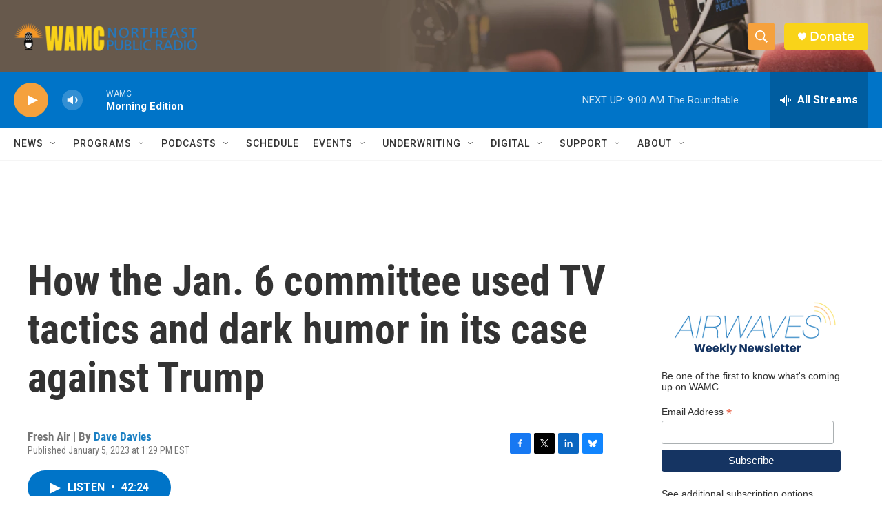

--- FILE ---
content_type: text/html; charset=utf-8
request_url: https://www.google.com/recaptcha/api2/aframe
body_size: 249
content:
<!DOCTYPE HTML><html><head><meta http-equiv="content-type" content="text/html; charset=UTF-8"></head><body><script nonce="xYZq24lYf6t3ZUu9LbgI4A">/** Anti-fraud and anti-abuse applications only. See google.com/recaptcha */ try{var clients={'sodar':'https://pagead2.googlesyndication.com/pagead/sodar?'};window.addEventListener("message",function(a){try{if(a.source===window.parent){var b=JSON.parse(a.data);var c=clients[b['id']];if(c){var d=document.createElement('img');d.src=c+b['params']+'&rc='+(localStorage.getItem("rc::a")?sessionStorage.getItem("rc::b"):"");window.document.body.appendChild(d);sessionStorage.setItem("rc::e",parseInt(sessionStorage.getItem("rc::e")||0)+1);localStorage.setItem("rc::h",'1769169923091');}}}catch(b){}});window.parent.postMessage("_grecaptcha_ready", "*");}catch(b){}</script></body></html>